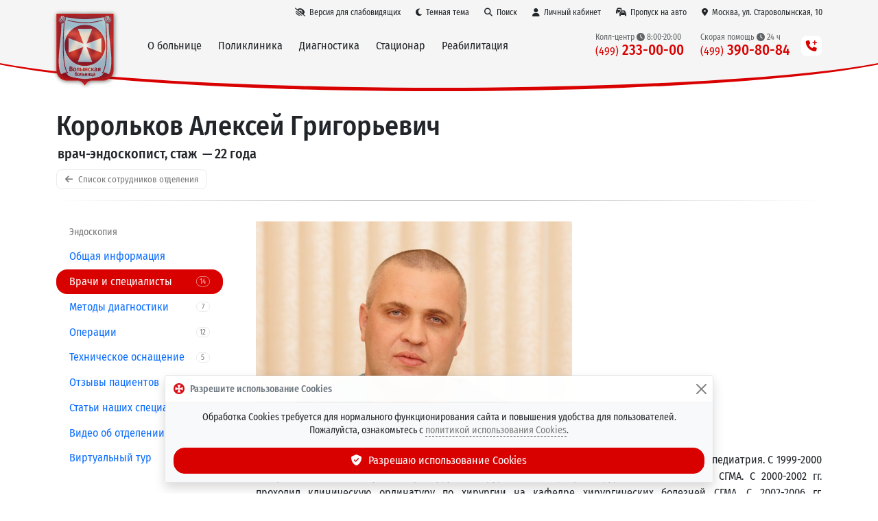

--- FILE ---
content_type: text/html; charset=utf-8
request_url: https://volynka.ru/Employees/Details/4920
body_size: 11327
content:
<!DOCTYPE html><html lang=ru class=site--theme-light><head><title>Корольков Алексей Григорьевич — врач-эндоскопист</title><meta charset=utf-8><meta name=viewport content="width=device-width, initial-scale=1"><meta name=apple-itunes-app content="app-id=645420399"><meta name=google-play-app content="app-id=com.volynka.android"><meta http-equiv=X-UA-Compatible content="IE=edge"><meta name=description content=врач-эндоскопист><link rel=canonical href=https://volynka.ru/Employees/Details/4920><link rel=apple-touch-icon href=/images/favicon.png><link rel=icon type=image/png href=/images/favicon.png><link rel=stylesheet href="https://volynka.ru/css/bundles/common.min.css?v=Vsk05tsV_gcKAON2wvkltxI47H_9sJjMkkc4RkWz3B8"><link rel=stylesheet href="https://volynka.ru/css/bundles/site.min.css?v=d8LQM1ZrniA3r0rNyMBN2kVGocmYD5diBvlEhf9gWWA"></head><body><header><div class="main-menu main-menu--maximized main-menu--theme-default main-menu--backdrop main-menu--auto-offset fixed-top"><div class=container><div class="main-menu__topbar d-flex align-items-center justify-content-end"><a href=# onclick="Site.Utils.ToggleAccessibilityMode();return false" class="btn btn-link d-none d-lg-inline" title="Версия для слабовидящих" aria-label="Версия для слабовидящих"><i class="fas fa-low-vision"></i><span>Версия для слабовидящих</span></a> <a href=# onclick="Site.Utils.SetTheme('dark');return false" class="main-menu__theme-link btn btn-link" title="Темная тема"><i class="fas fa-moon"></i><span class="d-none d-md-inline">Темная тема</span></a> <a href=/Search class="btn btn-link"><i class="fas fa-search"></i><span>Поиск</span></a> <a href=/Patient class="_main-menu__patient-link btn btn-link"><i class="fas fa-user"></i><span class="d-inline d-md-none">Пациент</span><span class="d-none d-md-inline">Личный кабинет</span></a> <a href=/Pass/Car class="btn btn-link"><i class="fas fa-cars"></i><span class="d-inline d-md-none">Пропуск</span><span class="d-none d-md-inline">Пропуск на авто</span></a> <a href=/Contacts class="btn btn-link"><i class="fas fa-map-marker-alt"></i><span class="d-inline d-md-none">Адрес</span><span class="d-none d-md-inline">Москва, ул. Староволынская, 10</span></a></div><nav class="navbar navbar-expand-lg align-items-center"> <a href="/" class=main-menu__logo title="ФГБУ Клиническая больница №1 (Волынская)"><div class=main-menu__logo-images><img src=/images/modules/main-menu/logo.svg> <img src=/images/modules/main-menu/logo-70.svg></div></a><div class="main-menu__togglers d-flex align-items-center justify-content-end"><button class=navbar-toggler type=button onclick="location='tel:+74992330000';return false"> <span class="navbar-toggler-icon main-menu__phone-icon"></span> </button> <button class=navbar-toggler type=button data-bs-toggle=collapse data-bs-target=.main-menu__menu> <span class="navbar-toggler-icon main-menu__toggle-icon"></span> </button></div><div class="main-menu__menu collapse navbar-collapse"><div class="d-flex d-lg-none mb-3 justify-content-end"><button class=navbar-toggler type=button data-bs-toggle=collapse data-bs-target=.main-menu__menu> <i class="fas fa-times"></i> </button></div><div class="main-menu__sections navbar-nav me-auto"><div class=main-menu__section><span class=main-menu__section-link>О больнице</span><div class=main-menu__section-content><div class="main-menu__section-title text-center text-lg-start"><a href=/About>ФГБУ &laquo;Клиническая&nbsp;больница&nbsp;№1&raquo; (Волынская) Управления&nbsp;делами Президента&nbsp;РФ</a></div><div class=row><div class="main-menu__section-column col-lg-4"><a href=/About>О больнице</a> <a href=/Contacts><b>Контакты и схема проезда</b></a><hr><a href=/Departments>Отделения Волынской больницы</a> <a href=/Employees>Врачи и специалисты</a> <a href=/Employees/Administration>Администрация</a> <a href=/Equipment>Оборудование и технологии</a><hr><small class=text-v-muted>Специализированные Центры</small> <a href=/Centers/Ambulance><span class=main-menu__ambulance-link><span><i class="fas fa-siren-on"></i> Центр скорой медицинской помощи</span><i class=main-menu__ambulance-siren></i></span></a> <a href=/Centers/Cardio><i class="fas fa-heart-rate"></i> Центр сердечно-сосудистых заболеваний</a> <a href=/Centers/Rehabilitation><i class="fas fa-leaf"></i> Центр восстановительной медицины</a> <a href=/Centers/MensHealth><i class="fas fa-mars"></i> Центр мужского здоровья</a> <a href=/Centers/Sleep><i class="fas fa-bed-alt"></i> Центр медицины сна</a><hr><small class=text-v-muted>Услуги</small> <a href=/Services/Paid>Платные медицинские услуги</a> <a href=/Services/Price><i class="fas fa-coins"></i> Стоимость услуг (прейскурант)</a> <a href=/Services/Quotas>Бесплатные операции по квотам ВМП</a> <a href=/Services/Partners>Страховые компании (ДМС)</a><hr><small class=text-v-muted>Обратная связь</small> <a href=/Opinions/List>Отзывы пациентов</a> <a href=/ChiefComplaint>Отправить отзыв главному врачу</a> <a href=/Forms>Анкеты для пациентов</a></div><div class="main-menu__section-column col-lg-4"><hr class="d-block d-lg-none"><small class=text-v-muted>Онлайн-сервисы</small> <a href=/Patient><i class="fas fa-user"></i> <b>Личный кабинет пациента</b></a> <a href=/OnlineQuestions><i class="fas fa-user-md-chat"></i> <b>Онлайн-запрос на лечение в стационаре</b></a> <a href=/Pass/Car><i class="fas fa-cars"></i> <b>Заказ пропуска на автомобиль</b></a> <a href=/Notifications><i class="fas fa-bell-plus"></i> <b>Уведомления Max &bull; Telegram &bull; Push &bull; Email</b></a><hr><small class=text-v-muted>Полезная информация</small> <a href=/Articles>Статьи и новости</a> <a href=/Videos>Видео <small class=text-v-muted>(технологии, операции, интервью и др.)</small></a> <a href=/Memos>Памятки и полезная информация</a> <a href=/Diagnostics/Preparation>Подготовка к исследованиям</a> <a href=/Diseases>Что мы лечим (справочник заболеваний)</a><hr><small class=text-v-muted>Посмотреть / скачать</small> <a href=https://max.ru/id7729122063_gos target=_blank><i class="fas fa-comment"></i> Наш канал в Max</a> <a href=https://t.me/volynka_vestnik target=_blank><i class="fab fa-telegram"></i> Наш канал в Telegram</a> <a href=/Bulletin><i class="fas fa-newspaper"></i> Вестник Волынской больницы</a> <a href=/Tv><i class="fas fa-tv-retro"></i> Наш телеканал &mdash; прямая трансляция</a> <a href=/Spas><i class="fas fa-video"></i> Онлайн-трансляция из Храма</a> <a href=https://volynka.ru/Tour target=_blank><i class="fas fa-cube"></i> 3D-тур по больнице</a> <a href=/Contests><i class="fas fa-wreath"></i> Творческие конкурсы и выставки</a> <a href=/MobileApps><i class="fas fa-tablet-alt"></i> Мобильное приложение</a> <a href=/Oncology><i class="fas fa-book"></i> Образовательные модули по онкологии</a></div><div class="main-menu__section-column col-lg-4"><div class="mt-3 mt-lg-0 mb-3 text-small d-flex block-with-icon--template-shadow block-with-icon"><div class=flex-shrink-0><i class="block-with-icon__icon fas fa-fw fa-map-marker-alt"></i></div><div class="flex-grow-1 align-self-center"><div class="d-flex flex-column h-100"><h6 class="block-with-icon__title flex-shrink-1">Наш адрес</h6><div class="block-with-icon__content flex-grow-1"><div class="d-grid gap-3"><div><a href=/Contacts>г. Москва, ул. Староволынская, 10</a> <br>м. Славянский бульвар / м. Минская</div><div class="d-grid gap-3 phone-list"><div class="phone-list__group d-grid gap-2"><h6 class="phone-list__group-title m-0">Колл-центр</h6><div class="phone-list__phones d-grid gap-2"><div class=phone-list__phone><a href=tel:+74992330000>8 (499) 233-00-00</a>&nbsp; <span class="phone-list__schedule phone-list__schedule--block text-v-muted"><i class="fas fa-clock"></i> Пн-пт 8:00-20:00; сб-вс 9:00-15:00</span></div></div></div></div></div></div></div></div></div><small class=text-v-muted>Наши промо-сайты</small> <a href=/Promo/Pobeda80><i class="fas fa-wreath-laurel"></i> <b>80 лет Великой Победы!</b></a> <a href=/Promo/MensHealth><i class="fas fa-mars"></i> Центр мужского здоровья</a> <a href=/Promo/Endovascular><i class="fas fa-heart-rate"></i> Центр эндоваскулярной хирургии</a> <a href=/Promo/WeightLossSurgery><i class="fas fa-weight"></i> Хирургия ожирения</a> <a href=/Promo/Retina><i class="fas fa-eye"></i> Лечение заболеваний сетчатки</a><hr><small class=text-v-muted>Официальная информация</small> <a href=/Documents>Официальные документы</a> <a href=/Auctions>Информация о госзакупках и аукционах</a> <a href=/Labours>Охрана труда</a> <a href=/Employees/HonorBoard>Доска почёта</a><hr><small class=text-v-muted>Информация для специалистов</small> <a href=/OnlineConferences><i class="fas fa-projector"></i> <b>Онлайн видеоконференции</b></a> <a href=/Science>Научная работа</a> <a href=/Job>Вакансии</a></div></div></div></div><div class=main-menu__section><span class=main-menu__section-link>Поликлиника</span><div class=main-menu__section-content><div class="main-menu__section-title text-center text-lg-start"><a href=/Poly>Консультативно-диагностический центр</a></div><div class="row mb-lg-3"><div class="main-menu__section-column col-lg-3"><a href=/CheckUp><i class="fas fa-heart-circle-check"></i> <b>Программы Check-Up</b></a><hr><a href=/Poly/Sections/25>Аллерголог-иммунолог</a> <a href=/Poly/Sections/41>Бариатрический хирург</a> <a href=/Poly/Sections/71>Врач ЛФК</a> <a href=/Poly/Sections/1>Гастроэнтеролог</a> <a href=/Poly/Sections/45>Гематолог</a> <a href=/Poly/Sections/2>Гинеколог</a> <a href=/Poly/Sections/3>Дерматовенеролог-трихолог</a> <a href=/Poly/Sections/44>Дневной стационар</a> <a href=/Poly/Sections/4>Кардиолог</a> <a href=/Poly/Sections/30>Клинический фармаколог</a> <a href=/Poly/Sections/37>Колопроктолог</a> <a href=/Poly/Sections/58>Косметолог</a></div><div class="main-menu__section-column col-lg-3"><a href=/Poly/Sections/16>ЛОР</a> <a href=/Poly/Sections/12>Мануальный терапевт</a> <a href=/Poly/Sections/66>Нарколог</a> <a href=/Poly/Sections/5>Невролог</a> <a href=/Poly/Sections/6>Онколог</a> <a href=/Poly/Sections/15>Офтальмолог</a> <a href=/Poly/Sections/43>Пластический хирург</a> <a href=/Poly/Sections/29>Профпатолог</a> <a href=/Poly/Sections/27>Психиатр</a> <a href=/Poly/Sections/67>Пульмонолог</a> <a href=/Poly/Sections/26>Ревматолог</a> <a href=/Poly/Sections/72>Рефлексотерапевт</a> <a href=/Poly/Sections/69>Сердечно-сосудистый хирург</a> <a href=/Poly/Sections/73>Сомнолог</a></div><div class="main-menu__section-column col-lg-3"><a href=/Poly/Sections/50>Стоматолог</a> <a href=/Poly/Sections/8>Терапевт</a> <a href=/Poly/Sections/7>Травматолог-ортопед</a> <a href=/Poly/Sections/68>УЗИ</a> <a href=/Poly/Sections/9>Уролог</a> <a href=/Poly/Sections/51>Физиотерапевт</a> <a href=/Poly/Sections/39>Флеболог (ангиохирург)</a> <a href=/Poly/Sections/34>Фтизиатр</a> <a href=/Poly/Sections/10>Хирург</a> <a href=/Poly/Sections/38>Хирург-аритмолог</a> <a href=/Poly/Sections/35>Хирург-эндокринолог</a> <a href=/Poly/Sections/48>Центр мужского здоровья</a> <a href=/Poly/Sections/70>Челюстно-лицевой хирург</a> <a href=/Poly/Sections/11>Эндокринолог</a></div><div class="main-menu__section-column col-lg-3"><div class="d-grid gap-1 mt-4 mt-xl-0"><a href=/Poly/Reception class="btn btn-brand"><i class="fas fa-calendar-check"></i> Записаться на&nbsp;приём</a> <a href=/CheckUp class="btn btn-brand"><i class="fas fa-heart-circle-check"></i> Записаться на&nbsp;Check-Up</a></div><div class="d-grid gap-3 mt-4"><div class="text-small d-flex block-with-icon--template-shadow block-with-icon"><div class=flex-shrink-0><i class="block-with-icon__icon fas fa-fw fa-phone-square-alt"></i></div><div class="flex-grow-1 align-self-center"><div class="d-flex flex-column h-100"><div class="block-with-icon__content flex-grow-1"><div class="d-grid gap-3 phone-list"><div class="phone-list__group d-grid gap-2"><h6 class="phone-list__group-title m-0">Запись к&nbsp;врачу</h6><div class="phone-list__phones d-grid gap-2"><div class=phone-list__phone><a href=tel:+74992330000>8 (499) 233-00-00</a>&nbsp; <span class="phone-list__schedule phone-list__schedule--block text-v-muted"><i class="fas fa-clock"></i> Пн-пт 8:00-20:00; сб-вс 9:00-15:00</span></div></div></div></div></div></div></div></div><div class="text-small d-flex block-with-icon--template-shadow block-with-icon"><div class=flex-shrink-0><i class="block-with-icon__icon fas fa-fw fa-clock"></i></div><div class="flex-grow-1 align-self-center"><div class="d-flex flex-column h-100"><div class="block-with-icon__content flex-grow-1"><div>График&nbsp;работы поликлиники: <br><b>пн-сб — с 08:00 до 20:00</b> <br><b>вс — с 09:00 до 15:00</b></div><div class="mt-2 text-v-muted">График&nbsp;работы аптечного&nbsp;киоска: <br><b>пн-пт с 8:00 до 20:00</b></div></div></div></div></div></div></div></div></div></div><div class=main-menu__section><span class=main-menu__section-link>Диагностика</span><div class=main-menu__section-content><div class="main-menu__section-title text-center text-lg-start"><a href=/Diagnostics>Все виды диагностических исследований</a></div><div class="row mb-lg-3"><div class="main-menu__section-column col-lg-4"><small class=text-v-muted>Лабораторная диагностика</small> <a href=/Diagnostics/List/44><b>Клинико-диагностическая лаборатория</b> <small class=text-v-muted>(анализы)</small></a> <a href=/Diagnostics/List/47>Патанатомия <small class=text-v-muted>(гистология)</small></a><hr><small class=text-v-muted>Лучевая диагностика</small> <a href=/Diagnostics/List/35><b>Отделение лучевой диагностики</b></a> <a href=/Diagnostics/Details/9>МРТ <small class=text-v-muted>(магнитно-резонансная томография)</small></a> <a href=/Diagnostics/Details/178>МР-маммография</a> <a href=/Diagnostics/Details/12>МР-ангиография</a> <a href=/Diagnostics/Details/10>МСКТ <small class=text-v-muted>(компьютерная томография)</small></a> <a href=/Diagnostics/Details/98>Маммография</a> <a href=/Diagnostics/Details/98>Рентгенография</a> <a href=/Diagnostics/Details/97>Остеоденситометрия</a> <a href=/Diagnostics/Details/53>Сцинтиграфия</a><hr><small class=text-v-muted>Ультразвуковая диагностика</small> <a href=/Diagnostics/List/110><b>Отделение ультразвуковой диагностики</b></a> <a href=/Diagnostics/Details/13>УЗИ <small class=text-v-muted>(желез, сердца, сосудов, тканей и др.)</small></a> <a href=/Diagnostics/Details/229>Гистосканинг</a> <a href=/Diagnostics/Details/219>Соноэластография</a></div><div class="main-menu__section-column col-lg-5"><hr class="d-block d-lg-none"><small class=text-v-muted>Функциональная диагностика</small> <a href=/Diagnostics/List/31><b>Отделение функциональной диагностики</b></a> <a href="/Diagnostics/List/31#Исследования сердечно-сосудистой системы">Сердечно-сосудистая система <small class=text-v-muted>(ЭКГ, ЭХОКГ, ЧПЭС и др.)</small></a> <a href="/Diagnostics/List/31#Исследования дыхательной системы">Дыхательная система <small class=text-v-muted>(спирография, бодиплетизмография и др.)</small></a> <a href="/Diagnostics/List/31#Исследования нервной системы">Нервная система <small class=text-v-muted>(ЭМГ, ЭЭГ, НЭК и др.)</small></a><hr><small class=text-v-muted>Эндоскопическая диагностика</small> <a href=/Diagnostics/List/38><b>Эндоскопическое отделение</b></a> <a href=/Diagnostics/Details/38>Бронхоскопия</a> <a href=/Diagnostics/Details/37>Колоноскопия</a> <a href=/Diagnostics/Details/36>ЭГДС</a> <a href=/Diagnostics/Details/39>ЭРХПГ</a><hr><small class=text-v-muted>Диагностика нарушений сна</small> <a href=/Diagnostics/List/183><b>Сомнологический центр</b></a> <a href=/Diagnostics/Details/285>Полисомнография</a> <a href=/Diagnostics/Details/119>Кардио-респираторный мониторинг</a> <a href=/Diagnostics/Details/102>Пульсоксиметрия</a> <a href=/Diagnostics/Details/297>Множественный тест латенции ко сну</a> <a href=/Diagnostics/Details/298>Исследование по протоколу Split Night</a></div><div class="main-menu__section-column col-lg-3"><div class="d-grid gap-3 mt-1"><div class="text-small d-flex block-with-icon--template-shadow block-with-icon"><div class=flex-shrink-0><i class="block-with-icon__icon fas fa-fw fa-phone-square-alt"></i></div><div class="flex-grow-1 align-self-center"><div class="d-flex flex-column h-100"><div class="block-with-icon__content flex-grow-1"><div class="d-grid gap-3 phone-list"><div class="phone-list__group d-grid gap-2"><h6 class="phone-list__group-title m-0">Запись на&nbsp;исследования</h6><div class="phone-list__phones d-grid gap-2"><div class=phone-list__phone><a href=tel:+74992330000>8 (499) 233-00-00</a>&nbsp; <span class="phone-list__schedule phone-list__schedule--block text-v-muted"><i class="fas fa-clock"></i> Пн-пт 8:00-20:00; сб-вс 9:00-15:00</span></div></div></div></div></div></div></div></div><div class="text-small d-flex block-with-icon--template-shadow block-with-icon"><div class=flex-shrink-0><i class="block-with-icon__icon fas fa-fw fa-calendar-check"></i></div><div class="flex-grow-1 align-self-center"><div class="d-flex flex-column h-100"><div class="block-with-icon__content flex-grow-1"><h6>Онлайн-запись на&nbsp;сопутствующие услуги</h6><div class=main-menu__related-links><a href="/Poly/Reception?addDiagnosticId=268">Сдать анализы/кровь</a> <a href="/Poly/Reception?addDiagnosticId=270">Получить результаты исследований</a> <a href="/Poly/Reception?addDiagnosticId=269">Снять электрокардиограмму (ЭКГ)</a> <a href="/Poly/Reception?addDiagnosticId=271">Сделать инъекцию</a></div></div></div></div></div></div><a href=/Diagnostics/Preparation>Подготовка к исследованиям</a><hr><small class="text-v-muted mt-1">Другие виды исследований</small> <a href=/Diagnostics/List/40>ЛОР <small class=text-v-muted>(ухо, горло, нос)</small></a> <a href=/Diagnostics/List/34>Урология <small class=text-v-muted>(мочеполовая система)</small></a> <a href=/Centers/MensHealth>Центр мужского здоровья</a> <a href=/Diagnostics/List/20>Эндоваскулярная диагностика</a> <a href=/CheckUp><i class="fas fa-heart-circle-check"></i> <b>Программы Check-Up</b></a></div></div></div></div><div class=main-menu__section><span class=main-menu__section-link>Стационар</span><div class=main-menu__section-content><div class="row mb-lg-3"><div class="main-menu__section-column col-lg-4"><div class="main-menu__section-title text-center text-lg-start"><a href=/Hospital#category-1>Отделения хирургического&nbsp;профиля</a></div><a href=/Departments/Details/12>Абдоминальная и торакальная хирургия</a> <a href=/Departments/Details/33>Анестезиология и реанимация</a> <a href=/Departments/Details/17>Гинекология</a> <a href=/Departments/Details/40>ЛОР и челюстно-лицевая хирургия</a> <a href=/Departments/Details/2>Нейрохирургия</a> <a href=/Departments/Details/90>Онкология</a> <a href=/Departments/Details/86>Офтальмохирургия</a> <a href=/Departments/Details/88>Реконструктивно-пластическая хирургия</a> <a href=/Departments/Details/20>Рентгенохирургия</a> <a href=/Departments/Details/22>Стоматология</a> <a href=/Departments/Details/15>Сосудистая и эндокринная хирургия</a> <a href=/Departments/Details/25>Травматология и ортопедия</a> <a href=/Departments/Details/113>Травматология и реабилитация</a> <a href=/Departments/Details/34>Урология</a> <a href=/Departments/Details/49>Хирургические инфекции</a> <a href=/Departments/Details/38>Эндоскопия</a></div><div class="main-menu__section-column col-lg-4"><div class="main-menu__section-title text-center text-lg-start"><a href=/Hospital#category-2>Отделения терапевтического&nbsp;профиля</a></div><a href=/Departments/Details/8>Неврология</a> <a href=/Departments/Details/37>Неврология ОНМК <small class=text-v-muted>(инсульты и др.)</small></a> <a href=/Departments/Details/114>Неврологическая реабилитация</a><hr><a href=/Departments/Details/26>1-я кардиология</a> <a href=/Departments/Details/153>2-я кардиология</a> <a href=/Departments/Details/29>Кардиореанимация <small class=text-v-muted>(острые состояния)</small></a><hr><a href=/Departments/Details/179>1-я терапия</a> <a href=/Departments/Details/180>2-я терапия</a> <a href=/Departments/Details/183>Сомнология</a> <a href=/Departments/Details/32>Детоксикация <small class=text-v-muted>(диализ, плазмаферез и др.)</small></a> <a href=/Departments/Details/39>Физиотерапия и ЛФК</a><hr><a href=/Departments/Details/42>Стационарное отделение СМП</a></div><div class="main-menu__section-column col-lg-4"><div class="d-grid gap-3 mt-3 mt-xl-5"><div class="text-small d-flex block-with-icon--template-shadow block-with-icon"><div class=flex-shrink-0><i class="block-with-icon__icon fas fa-fw fa-siren-on"></i></div><div class="flex-grow-1 align-self-center"><div class="d-flex flex-column h-100"><div class="block-with-icon__content flex-grow-1"><h6><a href=/Centers/Ambulance>Скорая <span class="d-lg-none d-xl-inline">медицинская</span> помощь</a></h6><div class=mb-2>Оказание медицинской помощи на&nbsp;дому, плановая и&nbsp;экстренная госпитализация, межбольничные перевозки, доставка выписанных пациентов домой.</div><div class="d-grid gap-3 phone-list"><div class="phone-list__group d-grid gap-2"><div class="phone-list__phones d-grid gap-2"><div class=phone-list__phone><a href=tel:+74993908084>8 (499) 390-80-84</a>&nbsp; <span class="phone-list__schedule phone-list__schedule--inline text-v-muted"><i class="fas fa-clock"></i> 24 часа</span></div><div class=phone-list__phone><a href=tel:+74954410000>8 (495) 441-00-00</a>&nbsp; <span class="phone-list__schedule phone-list__schedule--inline text-v-muted"><i class="fas fa-clock"></i> 24 часа</span></div></div></div></div></div></div></div></div><div class="text-small d-flex block-with-icon--template-shadow block-with-icon"><div class=flex-shrink-0><i class="block-with-icon__icon fas fa-fw fa-hospital-alt"></i></div><div class="flex-grow-1 align-self-center"><div class="d-flex flex-column h-100"><div class="block-with-icon__content flex-grow-1"><h6>Госпитализация</h6><div class=mb-2>Организация плановой госпитализации в&nbsp;стационар.</div><div class="d-grid gap-3 phone-list"><div class="phone-list__group d-grid gap-2"><div class="phone-list__phones d-grid gap-2"><div class=phone-list__phone><a href=tel:+74952310000>8 (495) 231-00-00</a>&nbsp; <span class="phone-list__schedule phone-list__schedule--inline text-v-muted"><i class="fas fa-clock"></i> 24 часа</span></div><div class=phone-list__phone><a href=tel:+74954426757>8 (495) 442-67-57</a>&nbsp; <span class="phone-list__schedule phone-list__schedule--inline text-v-muted"><i class="fas fa-clock"></i> Пн-пт 8:30-17:00</span></div></div></div></div></div></div></div></div><div class="text-small d-flex block-with-icon--template-shadow block-with-icon"><div class=flex-shrink-0><i class="block-with-icon__icon fas fa-fw fa-user-md-chat"></i></div><div class="flex-grow-1 align-self-center"><div class="d-flex flex-column h-100"><div class="block-with-icon__content flex-grow-1"><h6><a href=/OnlineQuestions>Онлайн-запрос на&nbsp;лечение в&nbsp;стационаре</a></h6><div>Быстрый способ получить предварительное решение о&nbsp;возможности стационарного лечения.</div></div></div></div></div></div></div></div></div></div><div class=main-menu__section><span class=main-menu__section-link>Реабилитация</span><div class=main-menu__section-content><div class="main-menu__section-title text-center text-lg-start"><a href=/Centers/Rehabilitation>Центр восстановительной медицины</a></div><div class="row mb-lg-3"><div class="main-menu__section-column col-lg-4"><small class=text-v-muted>Реабилитационные отделения</small> <a href=/Departments/Details/114>Неврологической реабилитации</a> <a href=/Departments/Details/113>Травматологической реабилитации</a> <a href=/Departments/Details/8>Неврологическое</a> <a href=/Departments/Details/26>1-е кардиологическое</a> <a href=/Departments/Details/153>2-е кардиологическое</a> <a href=/Departments/Details/39>Физиотерапевтическое и ЛФК</a></div><div class="main-menu__section-column col-lg-4"><small class=text-v-muted>Технологии</small> <a href=/Equipment/Details/371>Бассейн для гидрокинезотерапии</a> <a href=/Equipment/Details/372>SPA-капсула</a> <a href=/Equipment/Details/373>Лечебные ванны</a> <a href=/Equipment/List/39#section-136>Залы роботизированной терапии</a></div><div class="main-menu__section-column col-lg-4"><div data-bs-ride=carousel class="carousel slide mb-3"><div class=carousel-inner role=listbox><div class="carousel-item active"><img src=/images/modules/main-menu/rehabilitation-carousel-1.jpg class=img-fluid></div><div class=carousel-item><img src=/images/modules/main-menu/rehabilitation-carousel-2.jpg class=img-fluid></div><div class=carousel-item><img src=/images/modules/main-menu/rehabilitation-carousel-3.jpg class=img-fluid></div></div></div><a href="https://volynka.ru/Tour?startScene=pano6291" target=_blank>3D-тур по Центру &nbsp;<i class="fas fa-external-link"></i></a></div></div></div></div></div><hr class=d-lg-none style=color:white><div class="main-menu__phones row align-items-center justify-content-end"><div class="main-menu__phone col-12 col-lg-auto my-1 my-lg-0 text-center text-lg-start"><span class=main-menu__phone-title>Колл-центр <i class="fas fa-clock"></i> 8:00-20:00</span> <br><a href=tel:+74992330000 class=main-menu__phone-number title="Пн-пт 8:00-20:00; сб-вс 9:00-15:00"><span class=prefix>(499)</span> 233-00-00</a></div><div class="main-menu__phone col-12 col-lg-auto my-1 my-lg-0 text-center text-lg-start"><span class=main-menu__phone-title>Скорая помощь <i class="fas fa-clock"></i> 24 ч</span> <br><a href=tel:+74993908084 class=main-menu__phone-number title="Круглосуточно, без выходных"><span class=prefix>(499)</span> 390-80-84</a></div><div class="main-menu__phone col-12 col-lg-auto my-1 my-lg-0 d-md-none text-center text-lg-start"><span class=main-menu__phone-title>Скорая помощь <i class="fas fa-clock"></i> 24 ч</span> <br><a href=tel:+74954410000 class=main-menu__phone-number title="Круглосуточно, без выходных"><span class=prefix>(495)</span> 441-00-00</a></div><div class="main-menu__phone col-12 col-lg-auto my-1 my-lg-0 d-lg-none d-xl-none d-xxl-block text-center text-lg-start"><span class=main-menu__phone-title>Платная госпитализация <i class="fas fa-clock"></i> 24 ч</span> <br><a href=tel:+74952310000 class=main-menu__phone-number title="Круглосуточно, без выходных"><span class=prefix>(495)</span> 231-00-00</a></div><div class="main-menu__phone col-12 col-lg-auto my-1 my-lg-0 d-md-none text-center text-lg-start"><span class=main-menu__phone-title>Платная госпитализация <i class="fas fa-clock"></i> 8:30-17:00</span> <br><a href=tel:+74954426757 class=main-menu__phone-number title="Пн-пт 8:30-17:00"><span class=prefix>(495)</span> 442-67-57</a></div></div><div class="d-none d-lg-block ms-3"><div class=main-menu__phones-more><i class="fas fa-phone-plus"></i></div></div></div></nav></div></div><div class="page-header page-header--layout-default"><div class=container><div class=row><div class=col><h1 class=page-header__title>Корольков Алексей Григорьевич</h1><h5 class=page-header__subtitle>врач-эндоскопист, стаж &nbsp;&mdash; 22&nbsp;года</h5><a href=/Employees/List/38 class=page-header__back-button><i class="fas fa-arrow-left"></i> Список сотрудников отделения</a></div></div><hr></div></div></header><div class="container mt-4"><div class="row gx-lg-5 gy-3"><div class=col-lg-3><div class=navi-menu><div class=navi-menu__title>Эндоскопия</div><div class=navi-menu__item><a class=navi-menu__item-link href=/Departments/Details/38><span class=navi-menu__item-text>Общая информация</span></a></div><div class="navi-menu__item navi-menu__item--active"><a class=navi-menu__item-link href=/Employees/List/38><span class=navi-menu__item-text>Врачи и специалисты</span><span class=navi-menu__item-badge>14</span></a></div><div class=navi-menu__item><a class=navi-menu__item-link href=/Diagnostics/List/38><span class=navi-menu__item-text>Методы диагностики</span><span class=navi-menu__item-badge>7</span></a></div><div class=navi-menu__item><a class=navi-menu__item-link href=/Operations/List/38><span class=navi-menu__item-text>Операции</span><span class=navi-menu__item-badge>12</span></a></div><div class=navi-menu__item><a class=navi-menu__item-link href=/Equipment/List/38><span class=navi-menu__item-text>Техническое оснащение</span><span class=navi-menu__item-badge>5</span></a></div><div class=navi-menu__item><a class=navi-menu__item-link href=/Opinions/ListByDepartment/38><span class=navi-menu__item-text>Отзывы пациентов</span><span class=navi-menu__item-badge>24</span></a></div><div class=navi-menu__item><a class=navi-menu__item-link href=/Articles/ListByDepartment/38><span class=navi-menu__item-text>Статьи наших специалистов</span><span class=navi-menu__item-badge>28</span></a></div><div class=navi-menu__item><a class=navi-menu__item-link href=/Videos/ListByDepartment/38><span class=navi-menu__item-text>Видео об отделении</span><span class=navi-menu__item-badge>1</span></a></div><div class=navi-menu__item><a class=navi-menu__item-link href=/Panoramas/ListByDepartment/38><span class=navi-menu__item-text>Виртуальный тур</span></a></div></div></div><div id=content class=col><div id=employees-details title="Корольков Алексей Григорьевич" class="d-grid gap-4 details"><div class="details__grid row g-5"><div class=col-md-5><div class="d-grid gap-2 mb-4"></div></div><div class="col-md-7 order-md-first"><img class="details__main-image mb-1 img-fluid main-image" src="/_r/i/f/9/0/2/2/employees_88.jpg?width=600&amp;height=600&amp;rmode=Max"></div></div><div class="description block-html details__description read-more"><div class="read-more__wrapper read-more__wrapper--collapsed" style=max-height:400px><div class=read-more__content><p>В 1999 году закончил Смоленскую Государственную Медицинскую Академию по специальности педиатрия. С 1999-2000 гг. проходил клиническую интернатуру по хирургии на кафедре хирургических болезней СГМА. С 2000-2002 гг. проходил клиническую ординатуру по хирургии на кафедре хирургических болезней СГМА. С 2002-2006 гг. аспирантура по хирургии на кафедре хирургических болезней СГМА. С января 2003 года работал врачом- хирургом в отделенческой больнице на ст. Смоленск ОАО РЖД. В марте 2004 года прошел специализацию по эндоскопии на факультете повышения квалификации и профессиональной переподготовки СГМА. С апреля 2004 года работал заведующим отделением эндоскопии (по совместительству врач-хирург) отделенческой больницы ОАО РЖД. В сентябре 2005 года прошел специализацию по эндоскопической хирургии на базе Казанской Медицинской Академии. С августа 2006 года работал врачом-эндоскопистом в отделенческой больнице на ст. Смоленск ОАО РЖД. В июне 2007 года присвоена первая квалификационная категория по специальности хирургия. С ноября 2010 года работал врачом - эндоскопистом (по совместительству врач-хирург) в Центральной городской больнице г. Пыть-Ях. ХМАО Югры. В марте 2010 года подтвердил сертификат специалиста врач-эндоскопист. С июня 2010 года работал врачом-хирургом (по совместительству врач-эндоскопист) в Окружной больнице г. Пыть-Ях. С ноября 2010 года работал врачом-хирургом в ЦРБ г. Сафоново. С декабря 2010 года работал заведующим хирургическим отделения Дорогобужской ЦРБ. С февраля 2011 года работал врачом хирургом в поликлинике №2 г. Смоленска.<br> С июля 2011 года по настоящее время работает врачом эндоскопического отделения ФГБУ &laquo;Клиническая больница №1&raquo; Управления делами Президента РФ.</p></div></div><div><a href=# class=read-more__button>Развернуть &nbsp;<i class="fas fa-angle-down"></i></a></div></div></div></div></div><div class=mt-4><div class="mt-5 inner-container--centered inner-container"><div class=inner-container__title>Новые отзывы пациентов об этом докторе</div><div class=inner-container__content><div class="entity-list--list-template-grid entity-list--item-template-card entity-list opinion-list"><div class="row justify-content-center row-cols-1 row-cols-sm-1 row-cols-md-3 row-cols-lg-3 row-cols-xl-3 gx-4 gy-4"><div class=col><div class="entity-list__item h-100 p-4"><div class=entity-list__item-body><a class="entity-list__item-title entity-list__stretched-link" href=/Opinions/Text/58537>Хочу выразить благодарность доктору и всей команде. Делали ФГДС под наркозом, все сделали быстро и на...</a><div class="entity-list__item-description text-small text-v-muted">1 мая 2025 г.&nbsp; <span class=text-nowrap><i class="fas fa-user"></i> Виктория Владимировна</span></div></div></div></div><div class=col><div class="entity-list__item h-100 p-4"><div class=entity-list__item-body><a class="entity-list__item-title entity-list__stretched-link" href=/Opinions/Text/58484>Сегодня провели обследование кишечника, сделали колоноскопию! Доктор Корольков А. Г. сделал процедуру...</a><div class="entity-list__item-description text-small text-v-muted">4 апреля 2025 г.&nbsp; <span class=text-nowrap><i class="fas fa-user"></i> Марина Сергеевна</span></div></div></div></div><div class=col><div class="entity-list__item h-100 p-4"><div class=entity-list__item-body><a class="entity-list__item-title entity-list__stretched-link" href=/Opinions/Text/58211>Очень хочется поблагодарить доктора Королькова Алексея Григорьевича за проведение эндоскопии. Доктор...</a><div class="entity-list__item-description text-small text-v-muted">19 сентября 2024 г.&nbsp; <span class=text-nowrap><i class="fas fa-user"></i> Екатерина </span></div></div></div></div><div class=col><div class="entity-list__item h-100 p-4"><div class=entity-list__item-body><a class="entity-list__item-title entity-list__stretched-link" href=/Opinions/Text/1213> Хочу выразить благодарность Королькову Алексею Григорьевичу за профессионально проведенную гастроскопию...</a><div class="entity-list__item-description text-small text-v-muted">1 октября 2016 г.&nbsp; <span class=text-nowrap><i class="fas fa-user"></i> Александра Никитична</span></div></div></div></div><div class=col><div class="entity-list__item h-100 p-4"><div class=entity-list__item-body><a class="entity-list__item-title entity-list__stretched-link" href=/Opinions/Text/316> 08.06.14 г. была экстренно госпитализирована в хирургическое отделение №1. Пролечившись, уже не сомневалась,...</a><div class="entity-list__item-description text-small text-v-muted">13 июля 2014 г.&nbsp; <span class=text-nowrap><i class="fas fa-user"></i> Марина Саламоновна</span></div></div></div></div></div><div class="d-flex justify-content-center mt-4"><a href="/Opinions/Create?employeeId=4920" class="btn btn-brand"><i class="fas fa-edit"></i> Напишите свой отзыв</a><a href=/Opinions/ListByEmployee/4920 class="btn btn-link">Все отзывы об этом докторе</a></div></div></div></div></div></div><footer><div class="page-footer mt-5"><div class="container py-5"><div class="row gx-lg-5 justify-content-between"><div class=col-lg-8><div class=mb-5><div style=margin-left:3px>Новости&nbsp;больницы, видео, интервью, статьи и&nbsp;другая полезная&nbsp;информация:</div><div class=display-6>Подписывайтесь на&nbsp;наш канал в&nbsp;<a href=https://max.ru/id7729122063_gos target=_blank class=text-nowrap>Max</a> и&nbsp;<a href=https://t.me/volynka_vestnik target=_blank class=text-nowrap>Telegram</a>!</div></div><div class=d-flex><div class="flex-shrink-0 me-5 d-none d-lg-block"><img src=/images/logo.svg style=width:60px></div><div class=flex-grow-1><div class="d-grid gap-3"><div><b>г.&nbsp;Москва, ул.&nbsp;Староволынская, д.&nbsp;10</b> <small>(<a href=/Contacts>схема проезда</a>)</small> <br>м.&nbsp;Славянский бульвар&nbsp;/ м.&nbsp;Минская</div><div class=text-v-muted><small>&#xA9; 2024 - ФГБУ &#xAB;Клиническая больница &#x2116;1&#xBB; (Волынская) Управления делами Президента РФ. Использование материалов разрешается только при условии указания ссылки на сайт volynka.ru Сайт носит исключительно информационный характер и ни при каких условиях не является публичной офертой, определяемой положениями статьи 437 (п.2) ГК РФ. Лицензия Л041-00110-77/00553430 от 31.03.2020. Выдана Федеральной службой по надзору в сфере здравоохранения. Без ограничения срока действия.</small></div><div><div class="btn-group btn-group-sm"><a class="btn btn-secondary" href=/About>О больнице</a> <a class="btn btn-secondary" href=/SiteMap>Карта сайта</a> <a class="btn btn-secondary" href=/Documents><span class="d-none d-sm-inline">Официальные документы</span><span class="d-inline d-sm-none">Офиц. док-ты</span></a></div><noindex> <a href="https://translate.yandex.ru/translate?url=http%3A%2F%2Fvolynka.ru%2F&amp;lang=ru-en" target=_blank class="btn btn-sm btn-link"><img src=/images/modules/page-footer/en-btn.png style=margin-top:-2px>&nbsp; <span class="d-none d-sm-inline">English</span><span class="d-inline d-sm-none">EN</span></a> </noindex></div><div class="row gx-md-5 mt-lg-3"><div class=col-auto><div class="text-v-muted text-small">Наши каналы:</div><div class="mt-1 lead"><a href=https://max.ru/id7729122063_gos target=_blank class=me-2><b>Max</b></a> <a href=https://t.me/volynka_vestnik target=_blank class=me-2><b>Telegram</b></a> <a href=https://vk.com/volynskayakb target=_blank class=me-2><b>VK</b></a></div></div><div class=col><div class="text-v-muted text-small">Онлайн-оплата через <a class=text-nowrap href=/Patient>личный кабинет пациента</a>:</div><div class=mt-1><img src=/images/modules/page-footer/pay-logos.png?v2 alt="Мы принимаем: Visa, MasterCard, МИР, Apple Pay, Google Pay, Samsung Pay" class=img-fluid></div></div></div><div class="mt-2 mt-lg-3"><a href=# onclick="Site.Utils.ToggleAccessibilityMode();return false" class=lead><i class="fas fa-low-vision me-2" title="Версия для слабовидящих" aria-label="Версия для слабовидящих"></i><span>Версия для слабовидящих</span></a></div></div></div></div></div><div class=col-lg-3><hr class="d-block d-lg-none"><div class="d-grid gap-3"><div class="d-grid gap-3 phone-list"><div class="phone-list__group d-grid gap-2"><h6 class="phone-list__group-title m-0">Колл-центр</h6><div class="phone-list__phones d-grid gap-2"><div class=phone-list__phone><a href=tel:+74992330000>8 (499) 233-00-00</a>&nbsp; <span class="phone-list__schedule phone-list__schedule--block text-v-muted"><i class="fas fa-clock"></i> Пн-пт 8:00-20:00; сб-вс 9:00-15:00</span></div></div></div></div><div class="d-grid gap-3 phone-list"><div class="phone-list__group d-grid gap-2"><h6 class="phone-list__group-title m-0">Скорая помощь</h6><div class="phone-list__phones d-grid gap-2"><div class=phone-list__phone><a href=tel:+74993908084>8 (499) 390-80-84</a>&nbsp; <span class="phone-list__schedule phone-list__schedule--block text-v-muted"><i class="fas fa-clock"></i> Круглосуточно, без выходных</span></div><div class=phone-list__phone><a href=tel:+74954410000>8 (495) 441-00-00</a>&nbsp; <span class="phone-list__schedule phone-list__schedule--block text-v-muted"><i class="fas fa-clock"></i> Круглосуточно, без выходных</span></div></div></div></div><div class="d-grid gap-3 phone-list"><div class="phone-list__group d-grid gap-2"><h6 class="phone-list__group-title m-0">Платная госпитализация</h6><div class="phone-list__phones d-grid gap-2"><div class=phone-list__phone><a href=tel:+74952310000>8 (495) 231-00-00</a>&nbsp; <span class="phone-list__schedule phone-list__schedule--block text-v-muted"><i class="fas fa-clock"></i> Круглосуточно, без выходных</span></div><div class=phone-list__phone><a href=tel:+74954426757>8 (495) 442-67-57</a>&nbsp; <span class="phone-list__schedule phone-list__schedule--block text-v-muted"><i class="fas fa-clock"></i> Пн-пт 8:30-17:00</span></div></div></div></div></div></div></div></div></div></footer><script src="https://volynka.ru/js/bundles/common.min.js?v=dpaqdAffY-d97g2ON1lNw2ElMBMPDmTM3qvlKuCaxK4"></script><script src="https://volynka.ru/js/bundles/site.min.js?v=kIQdKcegCWQuZZMJ7Ea7jjIAgvdpS5YHZUlAjXm68VE"></script><script>Site.Modules.MainMenu();Site.Modules.PageHeader();</script><div class="toast-container position-fixed bottom-0 start-50 translate-middle-x p-3"><div id=cookie-consent class="toast fade show" style=width:800px role=alert aria-live=assertive aria-atomic=true><div class="toast-header text-small"><img src=/images/favicon.png class="rounded me-2" style=width:16px;height:16px> <strong class=me-auto>Разрешите использование Cookies</strong> <button type=button class=btn-close data-bs-dismiss=toast aria-label=Закрыть></button></div><div class="toast-body bg-light text-small text-center"><div class="d-grid gap-3"><div>Обработка Cookies требуется для&nbsp;нормального функционирования сайта и&nbsp;повышения удобства для&nbsp;пользователей.<br>Пожалуйста, ознакомьтесь с&nbsp;<a href="https://volynka.ru/Resources/Documents/Политика использования Cookies.pdf" target=_blank class="text-v-muted link-dashed">политикой использования Cookies</a>.</div><div class=d-grid><button type=button class="btn btn-brand cookie-consent__agree-button"><i class="fas fa-shield-check"></i> Разрешаю использование Cookies</button></div></div></div></div></div><script>$(function(){let container=$('#cookie-consent');container.find('.cookie-consent__agree-button').on('click',function(){Site.Utils.ApiPostJson('/api/Visitors/AddVisitorCookieConsent').then(function(result){if(result.data){document.cookie='.AspNet.Consent=yes; expires=Fri, 22 Jan 2027 16:53:53 GMT; path=/; secure; samesite=none';container.hide();}});});});</script><script>(function(m,e,t,r,i,k,a){m[i]=m[i]||function(){(m[i].a=m[i].a||[]).push(arguments)};m[i].l=1*new Date();k=e.createElement(t),a=e.getElementsByTagName(t)[0],k.async=1,k.src=r,a.parentNode.insertBefore(k,a)})(window,document,"script","https://mc.yandex.ru/metrika/tag.js","ym");ym(11793127,"init",{clickmap:true,trackLinks:true,accurateTrackBounce:true});</script><noscript><div><img src=https://mc.yandex.ru/watch/11793127 style=position:absolute;left:-9999px alt=""></div></noscript></body></html>